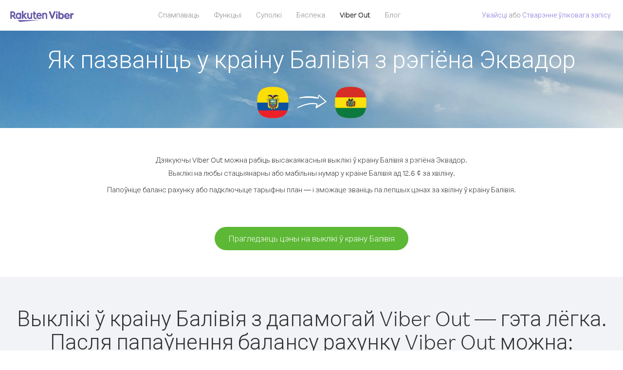

--- FILE ---
content_type: text/html; charset=UTF-8
request_url: https://account.viber.com/be/how-to-call-bolivia?from=ecuador
body_size: 2485
content:
<!DOCTYPE html>
<html lang="be">
    <head>
        <title>Як пазваніць у краіну Балівія з рэгіёнаЭквадор| Viber Out</title>
        <meta name="keywords" content="Праграма для выклікаў, нізкія тарыфы, танныя выклікі, выклікі за мяжу, міжнародныя выклікі" />
        <meta name="description" content="Даведайцеся, як пазваніць у краіну Балівія з рэгіёна Эквадор з дапамогай Viber. Званіце сябрам і блізкім на любы стацыянарны або мабільны нумар праз Viber. Зарэгіструйцеся на сайце Viber.com" />
        <meta http-equiv="Content-Type" content="text/html; charset=UTF-8" />
        <meta name="viewport" content="width=device-width, initial-scale=1, minimum-scale=1, maximum-scale=1, user-scalable=no" />
        <meta name="format-detection" content="telephone=no" />
        <meta name="msapplication-tap-highlight" content="no" />
        <link rel="icon" type="image/x-icon" href="/favicon.ico">
        <link rel="apple-touch-icon" href="/img/apple-touch-icon/touch-icon-iphone.png" />
        <link rel="apple-touch-icon" sizes="72x72" href="/img/apple-touch-icon/touch-icon-ipad.png" />
        <link rel="apple-touch-icon" sizes="114x114" href="/img/apple-touch-icon/touch-icon-iphone-retina.png" />
        <link rel="apple-touch-icon" sizes="144x144" href="/img/apple-touch-icon/touch-icon-ipad-retina.png" />
            <meta property="og:title" content="Як пазваніць у краіну Балівія з рэгіёнаЭквадор| Viber Out" />
    <meta property="og:description" content="Даведайцеся, як пазваніць у краіну Балівія з рэгіёна Эквадор з дапамогай Viber. Званіце сябрам і блізкім на любы стацыянарны або мабільны нумар праз Viber. Зарэгіструйцеся на сайце Viber.com" />
    <meta property="og:url" content="https://account.viber.com/how-to-call-bolivia?from=ecuador" />
    <meta property="og:image" content="https://account.viber.com/img/splash.jpg" />

    <link rel="alternate" href="https://account.viber.com/how-to-call-bolivia?from=ecuador" hreflang="x-default" />
<link rel="alternate" href="https://account.viber.com/ar/how-to-call-bolivia?from=ecuador" hreflang="ar" />
<link rel="alternate" href="https://account.viber.com/en/how-to-call-bolivia?from=ecuador" hreflang="en" />
<link rel="alternate" href="https://account.viber.com/ja/how-to-call-bolivia?from=ecuador" hreflang="ja" />
<link rel="alternate" href="https://account.viber.com/es/how-to-call-bolivia?from=ecuador" hreflang="es" />
<link rel="alternate" href="https://account.viber.com/it/how-to-call-bolivia?from=ecuador" hreflang="it" />
<link rel="alternate" href="https://account.viber.com/zh/how-to-call-bolivia?from=ecuador" hreflang="zh" />
<link rel="alternate" href="https://account.viber.com/fr/how-to-call-bolivia?from=ecuador" hreflang="fr" />
<link rel="alternate" href="https://account.viber.com/de/how-to-call-bolivia?from=ecuador" hreflang="de" />
<link rel="alternate" href="https://account.viber.com/hu/how-to-call-bolivia?from=ecuador" hreflang="hu" />
<link rel="alternate" href="https://account.viber.com/pt/how-to-call-bolivia?from=ecuador" hreflang="pt" />
<link rel="alternate" href="https://account.viber.com/ru/how-to-call-bolivia?from=ecuador" hreflang="ru" />
<link rel="alternate" href="https://account.viber.com/be/how-to-call-bolivia?from=ecuador" hreflang="be" />
<link rel="alternate" href="https://account.viber.com/th/how-to-call-bolivia?from=ecuador" hreflang="th" />
<link rel="alternate" href="https://account.viber.com/vi/how-to-call-bolivia?from=ecuador" hreflang="vi" />
<link rel="alternate" href="https://account.viber.com/pl/how-to-call-bolivia?from=ecuador" hreflang="pl" />
<link rel="alternate" href="https://account.viber.com/ro/how-to-call-bolivia?from=ecuador" hreflang="ro" />
<link rel="alternate" href="https://account.viber.com/uk/how-to-call-bolivia?from=ecuador" hreflang="uk" />
<link rel="alternate" href="https://account.viber.com/cs/how-to-call-bolivia?from=ecuador" hreflang="cs" />
<link rel="alternate" href="https://account.viber.com/el/how-to-call-bolivia?from=ecuador" hreflang="el" />
<link rel="alternate" href="https://account.viber.com/hr/how-to-call-bolivia?from=ecuador" hreflang="hr" />
<link rel="alternate" href="https://account.viber.com/bg/how-to-call-bolivia?from=ecuador" hreflang="bg" />
<link rel="alternate" href="https://account.viber.com/no/how-to-call-bolivia?from=ecuador" hreflang="no" />
<link rel="alternate" href="https://account.viber.com/sv/how-to-call-bolivia?from=ecuador" hreflang="sv" />
<link rel="alternate" href="https://account.viber.com/my/how-to-call-bolivia?from=ecuador" hreflang="my" />
<link rel="alternate" href="https://account.viber.com/id/how-to-call-bolivia?from=ecuador" hreflang="id" />


        <!--[if lte IE 9]>
        <script type="text/javascript">
            window.location.replace('/browser-update/');
        </script>
        <![endif]-->
        <script type="text/javascript">
            if (navigator.userAgent.match('MSIE 10.0;')) {
                window.location.replace('/browser-update/');
            }
        </script>

    
<!-- Google Tag Manager -->
<script>(function(w,d,s,l,i){w[l]=w[l]||[];w[l].push({'gtm.start':
            new Date().getTime(),event:'gtm.js'});var f=d.getElementsByTagName(s)[0],
            j=d.createElement(s),dl=l!='dataLayer'?'&l='+l:'';j.async=true;j.src=
            'https://www.googletagmanager.com/gtm.js?id='+i+dl;f.parentNode.insertBefore(j,f);
    })(window,document,'script','dataLayer','GTM-5HCVGTP');</script>
<!-- End Google Tag Manager -->

    
    <link href="https://fonts.googleapis.com/css?family=Roboto:100,300,400,700&amp;subset=cyrillic,greek,vietnamese" rel="stylesheet">
    </head>
    <body class="">
        <noscript id="noscript">Каб карыстацца ўсімі магчымасцямі на сайце Viber.com, уключыце JavaScript.</noscript>

        <div id="page"></div>
        
<script>
    window.SERVER_VARIABLES = {"country_destination":{"code":"BO","prefix":"591","additional_prefixes":[],"vat":0,"excluding_vat":false,"name":"\u0411\u0430\u043b\u0456\u0432\u0456\u044f"},"country_origin":{"code":"EC","prefix":"593","additional_prefixes":[],"vat":0,"excluding_vat":false,"name":"\u042d\u043a\u0432\u0430\u0434\u043e\u0440"},"destination_rate":"12.6 \u00a2","country_page_url":"\/be\/call-bolivia","env":"prod","languages":[{"code":"ar","name":"\u0627\u0644\u0644\u063a\u0629 \u0627\u0644\u0639\u0631\u0628\u064a\u0629","is_active":true,"is_active_client":true},{"code":"en","name":"English","is_active":true,"is_active_client":true},{"code":"ja","name":"\u65e5\u672c\u8a9e","is_active":true,"is_active_client":true},{"code":"es","name":"Espa\u00f1ol","is_active":true,"is_active_client":true},{"code":"it","name":"Italiano","is_active":true,"is_active_client":true},{"code":"zh","name":"\u7b80\u4f53\u4e2d\u6587","is_active":true,"is_active_client":true},{"code":"fr","name":"Fran\u00e7ais","is_active":true,"is_active_client":true},{"code":"de","name":"Deutsch","is_active":true,"is_active_client":true},{"code":"hu","name":"Magyar","is_active":true,"is_active_client":true},{"code":"pt","name":"Portugu\u00eas","is_active":true,"is_active_client":true},{"code":"ru","name":"\u0420\u0443\u0441\u0441\u043a\u0438\u0439","is_active":true,"is_active_client":true},{"code":"be","name":"\u0411\u0435\u043b\u0430\u0440\u0443\u0441\u043a\u0430\u044f","is_active":true,"is_active_client":true},{"code":"th","name":"\u0e20\u0e32\u0e29\u0e32\u0e44\u0e17\u0e22","is_active":true,"is_active_client":true},{"code":"vi","name":"Ti\u1ebfng Vi\u1ec7t","is_active":true,"is_active_client":true},{"code":"pl","name":"Polski","is_active":true,"is_active_client":true},{"code":"ro","name":"Rom\u00e2n\u0103","is_active":true,"is_active_client":true},{"code":"uk","name":"\u0423\u043a\u0440\u0430\u0457\u043d\u0441\u044c\u043a\u0430","is_active":true,"is_active_client":true},{"code":"cs","name":"\u010ce\u0161tina","is_active":true,"is_active_client":true},{"code":"el","name":"\u0395\u03bb\u03bb\u03b7\u03bd\u03b9\u03ba\u03ac","is_active":true,"is_active_client":true},{"code":"hr","name":"Hrvatski","is_active":true,"is_active_client":true},{"code":"bg","name":"\u0411\u044a\u043b\u0433\u0430\u0440\u0441\u043a\u0438","is_active":true,"is_active_client":true},{"code":"no","name":"Norsk","is_active":true,"is_active_client":true},{"code":"sv","name":"Svenska","is_active":true,"is_active_client":true},{"code":"my","name":"\u1019\u103c\u1014\u103a\u1019\u102c","is_active":true,"is_active_client":true},{"code":"id","name":"Bahasa Indonesia","is_active":true,"is_active_client":true}],"language":"be","isClientLanguage":false,"isAuthenticated":false};
</script>

        
                    <link href="/dist/styles.495fce11622b6f2f03e6.css" media="screen" rel="stylesheet" type="text/css" />
        
            <script src="/dist/how-to-call.bundle.64825068fc4310f48587.js"></script>
    </body>
</html>
